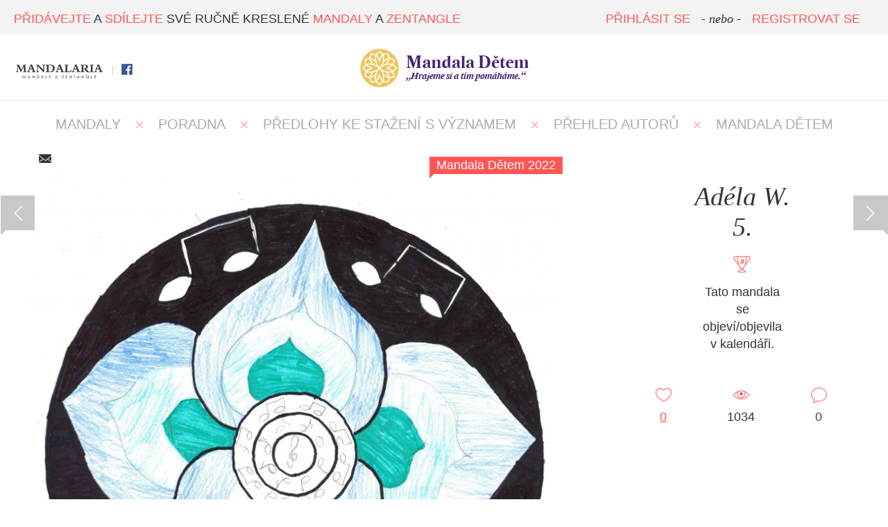

--- FILE ---
content_type: text/html; charset=UTF-8
request_url: https://www.mandalaria.com/mandala/5421/
body_size: 5080
content:

<!DOCTYPE html PUBLIC "-//W3C//DTD XHTML 1.0 Transitional//EN" "http://www.w3.org/TR/xhtml1/DTD/xhtml1-transitional.dtd">
<html xmlns="http://www.w3.org/1999/xhtml">
<head>
    <meta http-equiv="content-type" content="text/html; charset=utf-8" />
    <meta http-equiv="content-language" content="cs" />

    <title>Adéla W. - Mandala Dětem 2022 | Mandalaria</title>


    <link rel="shortcut icon" href="/favicon.ico" type="image/x-icon" />
    <link href="http://fonts.googleapis.com/css?family=Libre+Baskerville:400italic|Roboto:300,400,500&subset=latin,latin-ext" rel="stylesheet" type="text/css" />


	<meta name="google-site-verification" content="Ud4JTEjNs6d4357Tcchyy1p2HxTg7RtQD1V_p9ckJOc" />


    <meta property="fb:app_id" content="742710139124500"/>
    <meta property="og:title" content="Mandala Dětem 2022 | Mandalaria"/>
    <meta property="og:url" content="http://mandalaria.com/mandala/5421/"/>
    <meta property="og:image" content="http://mandalaria.com/media/202212/5421-5584-winklerovaa5_og.jpg"/>
    <meta property="og:description" content="Adéla W., třída 5. ze školy Jubilejní Masarykova ZŠ a MŠ Sedliště. Hlasujte pro tuto mandalu!"/>

    <meta name="description" content="Adéla W., třída 5. ze školy Jubilejní Masarykova ZŠ a MŠ Sedliště. Hlasujte pro tuto mandalu!" />
    <meta name="robots" content="1" />
    <meta name="keywords" content="mandaly,zentangle,zendala,mandaly k vytisknutí,mandaly obrázky,předloha mandaly,mandala" />  


<!-- Google Tag Manager -->
<script>(function(w,d,s,l,i){w[l]=w[l]||[];w[l].push({'gtm.start':
new Date().getTime(),event:'gtm.js'});var f=d.getElementsByTagName(s)[0],
j=d.createElement(s),dl=l!='dataLayer'?'&l='+l:'';j.async=true;j.src=
'https://www.googletagmanager.com/gtm.js?id='+i+dl;f.parentNode.insertBefore(j,f);
})(window,document,'script','dataLayer','GTM-TQ7RB2V');</script>
<!-- End Google Tag Manager -->

	<script src="/default/js/min_libs.js"></script>

	<!-- Bootstrap -->
	<link rel="stylesheet" href="/default/css/bootstrap.css">

    <link href="/default/css/main.css" media="screen" rel="stylesheet" type="text/css" />
    
    <link href="/default/css/responsive.css" media="screen" rel="stylesheet" type="text/css" />

    	<link href="/default/css/prettyPhoto.css?ver=0_14" media="screen" rel="stylesheet" type="text/css" />
	        	<script src="/default/js/jquery.prettyPhoto.js?ver=0_14" type="text/javascript"></script>
	    
    <script src="/default/js/main.js?v=0_14"></script>


</head>
<body>
    <!-- Google Tag Manager (noscript) -->
    <noscript><iframe src="https://www.googletagmanager.com/ns.html?id=GTM-TQ7RB2V"
    height="0" width="0" style="display:none;visibility:hidden"></iframe></noscript>
    <!-- End Google Tag Manager (noscript) -->

    <div id="header-bottom">
    	    		<a class="logo showUnfixed mandaladetem" style="margin-top: 20px;" href="/mandaladetem/" title="http://www.mandalaria.com"><img src="/default/images/logo_md.png" alt=""/></a>
    		    </div>


    <div id="header">
        <div id="header-top">
			<div class="content">

                <div class="social mandaladetem">
                                        


			    				    		<a href="/" class="md" title="Mandala Dětem" style="background: none; width: 130px; height: 30px;"><img src="/default/images/logo.png" alt="" height="20"/></a>
			    		
                    <span class="separator"></span>
                    <a href="https://www.facebook.com/pages/Mandalaria/1483681031883931" title="Facebook" class="fb" target="_blank"></a>

                    
                </div>

				<span class="motto"><span class="red">PŘIDÁVEJTE</span> A <span class="red">SDÍLEJTE</span> SVÉ RUČNĚ KRESLENÉ <span class="red">MANDALY</span> A <span class="red">ZENTANGLE</span></span>
        		<div class="showFixed logoImage">
			    				    		<a style="background: none; margin-left: -80px;" href="/mandaladetem/" title="http://www.mandalaria.com"><img src="/default/images/logo_md.png" alt="" height="33"/></a>
			    		
        		</div>

                                    <div class="right unlogged" style="margin-right: 20px;">
                                                <a class="red" href="/login/">PŘIHLÁSIT SE</a>
                        <em>- nebo -</em>
                        <a class="red" href="/login/?type=registration">REGISTROVAT SE</a>
                    </div>
                                    
			</div>
		</div>
    </div>

    <div id="addPost" class="modal modalAddPost fade">
    <div class="modal-dialog">    
        <div class="modal-content">
            <div class="modal-header">
                <button type="button" class="close closeMsgModal" data-dismiss="modal" aria-hidden="true">&times;</button>
                <h4 class="modal-title">Vyberte akci</h4>
            </div>        
            <div class="modal-body text-center">
								
					<div class="text-center">
        <a class="btn btn-primary btn-lg btn-success" href="/mandaladetem/?join=1" style="width: auto;">Chci se
                        zapojit do soutěže Mandala dětem&nbsp; <span></span></a>
        <br /><br />
    </div>

								
								
				<a href="/gallery/add/" class="btn btn-lg btn-primary center">Přidat mandalu</a>
				
				<br /><br />
				
				<a href="/status/add/" class="btn btn-lg btn-primary center">Napsat text nebo sdílet stránku</a>				

            </div>                
            <div class="modal-footer">
            	<div class="text-center">
					<button type="button" class="btn btn-default closeMsgModal center" data-dismiss="modal">Zavřít</button>
				</div>
                                    
            </div>
        </div>            
    </div>
</div>
<div id="detail">

    <div id="menu">
    <a href="/" title="MANDALY" >MANDALY</a>
    <span class="separator-x"></span>
    <a href="/diskuze" title="Poradna" >Poradna</a>
    <span class="separator-x"></span>
    <a href="/ke-stazeni/?show=all" title="Ke stažení" >PŘEDLOHY KE STAŽENÍ S VÝZNAMEM</a>
    <span class="separator-x"></span>
    
    <a href="/authors/" title="Přehled autorů" >PŘEHLED AUTORŮ</a>
    <span class="separator-x"></span>    
    
    <a href="/mandaladetem/?page=1" title="Mandala Dětem" >MANDALA DĚTEM</a>
</div>
<div class="page-content" style="padding-top: 20px;">

	<a id="previous-post" class="nav-detail" title="Next" href="/gallery/detail/5420/"></a><a id="next-post" class="nav-detail" title="Další" href="/gallery/detail/5422/"></a>
    <div class="page-content">

        <div class="shareButton text-center">
	<table class="center ma">
		<tr>
			<td>
				<div class="fb-share-button" data-href="http://mandalaria.com/mandala/5421//" data-layout="button_count"></div>
			</td>
			<td>&nbsp;&nbsp;&nbsp;</td>
			<td>
				<a id="sendShareMail" href="#shareMail" class="icon-mail" data-toggle="modal" title="Poslat e-mailem"></a>
			</td>
		</tr>
	</table>
</div>


        <div id="right">
            <div class="author-detail">

	            
                    <h1 class="italic">Adéla W.<br />5.</h1>

                    <div class="clear"></div>


                    <div class="mdVoteWrapper text-center" id="mdVoteWrapper-5421">

        				<div class="stat-icons stat-icons-md">
                                                        <div class="stat-icon" style="margin-left: 40px !important; display: block;">
                                <div class="stat-icon-wrapper">
                                    <span class="icon order"></span>
                                </div>
                                <span class="mdOrder"><span class="count"></span></span>

                            </div>
	                            <div class="clear"></div>
	                            Tato mandala se objeví/objevila v kalendáři.
                                	                            <div class="clear"></div>
                        </div>

                        <div class="mdButtonVote" style="margin-bottom: 50px;">
        					
                        </div>
                    </div>


                    <div class="stat-icons">
    <div class="stat-icon">
        <div class="stat-icon-wrapper">

            <span id="like-gallery-5421" class=" icon like "></span>
        </div>
        <span id="likecount-gallery-5421"><a href="#" id="showLikesButton" title="" class="underline" onclick="return false;" data-target="#showLikes" data-toggle="modal" data-id-type="5421" data-type="gallery">0</a></span>
    </div>
    <div class="stat-icon">
        <div class="stat-icon-wrapper">
            <span class="icon counter"></span>
        </div>
        <span class="counter-count">1034</span>
    </div>
    <div class="stat-icon commentsWrapper">
        <div class="stat-icon-wrapper">
            <a href="#" onclick="return false;" id="goToComment"><span class="icon comment"></span></a>
        </div>
        <span>0</span>
    </div>
    <div class="clear"></div>
</div><div id="showLikes" class="modal modalAddPost fade">
    <div class="modal-dialog">
        <div class="modal-content">
            <div class="modal-header">
                <button type="button" class="close closeMsgModal" data-dismiss="modal" aria-hidden="true">&times;</button>
                <h4 class="modal-title">Lidé, kterým se to líbí</h4>
            </div>
            <div class="modal-body text-left">

                <div class="text-center" class="modal-loading">
                    <img src="/default/images/loading.gif" />
                </div>

            </div>
            <div class="modal-footer">
            	<div class="text-center">
					<button type="button" class="btn btn-primary closeMsgModal center" data-dismiss="modal">Zavřít</button>
				</div>

            </div>
        </div>
    </div>
</div>

            </div>

            




        </div>

        <div id="left">

            <div class="image">
                <div class="item-type">Mandala Dětem 2022</div>                    <a rel="prettyPhoto[detail]" class="prettyPhoto" href="/media/202212/5421-5584-winklerovaa5.jpg" title="">
                    	<span class="hoverDetail" style="width: 770px;height: 805px;">
							<span class="iconWrapper" style="margin-top: 352px !important;">
								<span class="zoomText">Zvětšit</span>
							</span>
						</span>
                        <img src="/media/202212/5421-5584-winklerovaa5_detail.jpg" alt="" />
                    </a>
                                </div>

            <h2 class="line mb">KOMENTÁŘE</h2>
<div class="text-center"><em>Toto zatím nikdo neokomentoval. Budete první?</em></div>
<div id="comments">
    <div class="commentLine" id="commentsContent">
            </div>

	    <div class="text-center"><em>Pro přidání komentáře se musíte <a href="/login/" title="Přihlásit">přihlásit</a></em></div></div>


        </div>


        <div class="clear"></div>

        <h2 class="line mb">DALŠÍ MANDALY</h2>

		
<div id="masonry" class="masonry masonryMD masonry">

	
    <div class="masonry-item">

                

        <div class="item-content" style="height:350px;width:350px;">
            <a class="hover" href="/mandala/5505/">
                <table style="height:350px;width:350px;">
                    <tr>
                        <td>
                        	       	                        <h2><em>Yeva,Mira, 6 a 8 let                                   </em></h2>

                                                                   <div class="separator-horizontal"></div>

                                <div class="mdVoteWrapper text-center" id="mdVoteWrapper-5505" style="height: 100px;">

        							<div class="stat-icons">
    	                            <div class="stat-icon icon-one">
    	                                <div class="stat-icon-wrapper">
    	                                    <span class="icon thumbs-up"></span>
    	                                </div>
    	                                <span class="mdCounter"><span class="count">21</span>

    	                            </div>
    	                            <div class="clear"></div>
    	                        </div>
        

                                <div class="mdButtonVote">
    								    	                                        <a href="#" data-id="5505" class="button button-thumbs-up mdVote" onclick="return false;" style="margin-top: 5px;">Přidat hlas <span></span></a>
    	                                        
                                </div>

                                                                <a onclick="return false;" data-target="#addOrderModal" data-toggle="modal" class="button" id="addOrder" style="width: auto !important; margin-top: 5px;" data-id="5505">Koupit tuto mandalu</a>
                                

                                    <div class="clear"></div>
                                </div>
                                                        </td>
                    </tr>
                </table>
                </a>
            </div>
        	<div class="image">
        		    	                <div class="thumb ord1" style="background: url('/media/202301/5505-5667-31755240119945855907440912937796679698134236n_thumb.jpg') no-repeat center center; width: 370px; height: 370px;background-size: cover;"></div>
    	    			        	</div>
    </div>

    <div class="masonry-item">

                

        <div class="item-content" style="height:350px;width:350px;">
            <a class="hover" href="/mandala/5259/">
                <table style="height:350px;width:350px;">
                    <tr>
                        <td>
                        	       	                        <h2><em>Diana K., 9.A                                   </em></h2>

                                                                   <div class="separator-horizontal"></div>

                                <div class="mdVoteWrapper text-center" id="mdVoteWrapper-5259" style="height: 100px;">

        							<div class="stat-icons">
    	                            <div class="stat-icon icon-one">
    	                                <div class="stat-icon-wrapper">
    	                                    <span class="icon thumbs-up"></span>
    	                                </div>
    	                                <span class="mdCounter"><span class="count">7</span>

    	                            </div>
    	                            <div class="clear"></div>
    	                        </div>
        

                                <div class="mdButtonVote">
    								    	                                        <a href="#" data-id="5259" class="button button-thumbs-up mdVote" onclick="return false;" style="margin-top: 5px;">Přidat hlas <span></span></a>
    	                                        
                                </div>

                                                                <a onclick="return false;" data-target="#addOrderModal" data-toggle="modal" class="button" id="addOrder" style="width: auto !important; margin-top: 5px;" data-id="5259">Koupit tuto mandalu</a>
                                

                                    <div class="clear"></div>
                                </div>
                                                        </td>
                    </tr>
                </table>
                </a>
            </div>
        	<div class="image">
        		    	                <div class="thumb ord1" style="background: url('/media/202212/5259-5424-img20221227104157_thumb.jpg') no-repeat center center; width: 370px; height: 370px;background-size: cover;"></div>
    	    			        	</div>
    </div>

    <div class="masonry-item">

                

        <div class="item-content" style="height:350px;width:350px;">
            <a class="hover" href="/mandala/5066/">
                <table style="height:350px;width:350px;">
                    <tr>
                        <td>
                        	       	                        <h2><em>Katerina B., 2B                                   </em></h2>

                                                                   <div class="separator-horizontal"></div>

                                <div class="mdVoteWrapper text-center" id="mdVoteWrapper-5066" style="height: 100px;">

        							<div class="stat-icons">
    	                            <div class="stat-icon icon-one">
    	                                <div class="stat-icon-wrapper">
    	                                    <span class="icon thumbs-up"></span>
    	                                </div>
    	                                <span class="mdCounter"><span class="count">13</span>

    	                            </div>
    	                            <div class="clear"></div>
    	                        </div>
        

                                <div class="mdButtonVote">
    								    	                                        <a href="#" data-id="5066" class="button button-thumbs-up mdVote" onclick="return false;" style="margin-top: 5px;">Přidat hlas <span></span></a>
    	                                        
                                </div>

                                                                <a onclick="return false;" data-target="#addOrderModal" data-toggle="modal" class="button" id="addOrder" style="width: auto !important; margin-top: 5px;" data-id="5066">Koupit tuto mandalu</a>
                                

                                    <div class="clear"></div>
                                </div>
                                                        </td>
                    </tr>
                </table>
                </a>
            </div>
        	<div class="image">
        		    	                <div class="thumb ord1" style="background: url('/media/202212/5066-5234-20221213125941_thumb.jpg') no-repeat center center; width: 370px; height: 370px;background-size: cover;"></div>
    	    			        	</div>
    </div>

    <div class="masonry-item">

                

        <div class="item-content" style="height:350px;width:350px;">
            <a class="hover" href="/mandala/4922/">
                <table style="height:350px;width:350px;">
                    <tr>
                        <td>
                        	       	                        <h2><em>A+V+P, 5.A                                   </em></h2>

                                                                   <div class="separator-horizontal"></div>

                                <div class="mdVoteWrapper text-center" id="mdVoteWrapper-4922" style="height: 100px;">

        							<div class="stat-icons">
    	                            <div class="stat-icon icon-one">
    	                                <div class="stat-icon-wrapper">
    	                                    <span class="icon thumbs-up"></span>
    	                                </div>
    	                                <span class="mdCounter"><span class="count">0</span>

    	                            </div>
    	                            <div class="clear"></div>
    	                        </div>
        

                                <div class="mdButtonVote">
    								
                                </div>

                                                                <a onclick="return false;" data-target="#addOrderModal" data-toggle="modal" class="button" id="addOrder" style="width: auto !important; margin-top: 5px;" data-id="4922">Koupit tuto mandalu</a>
                                

                                    <div class="clear"></div>
                                </div>
                                                        </td>
                    </tr>
                </table>
                </a>
            </div>
        	<div class="image">
        		    	                <div class="thumb ord1" style="background: url('/media/202211/4922-5087-img20221113190623_thumb.jpg') no-repeat center center; width: 370px; height: 370px;background-size: cover;"></div>
    	    			        	</div>
    </div>

    <div class="masonry-item">

                

        <div class="item-content" style="height:473px;width:350px;">
            <a class="hover" href="/mandala/5037/">
                <table style="height:473px;width:350px;">
                    <tr>
                        <td>
                        	       	                        <h2><em>Vanessa K., 2.třída                                   </em></h2>

                                                                   <div class="separator-horizontal"></div>

                                <div class="mdVoteWrapper text-center" id="mdVoteWrapper-5037" style="height: 100px;">

        							<div class="stat-icons">
    	                            <div class="stat-icon icon-one">
    	                                <div class="stat-icon-wrapper">
    	                                    <span class="icon thumbs-up"></span>
    	                                </div>
    	                                <span class="mdCounter"><span class="count">20</span>

    	                            </div>
    	                            <div class="clear"></div>
    	                        </div>
        

                                <div class="mdButtonVote">
    								    	                                        <a href="#" data-id="5037" class="button button-thumbs-up mdVote" onclick="return false;" style="margin-top: 5px;">Přidat hlas <span></span></a>
    	                                        
                                </div>

                                                                <a onclick="return false;" data-target="#addOrderModal" data-toggle="modal" class="button" id="addOrder" style="width: auto !important; margin-top: 5px;" data-id="5037">Koupit tuto mandalu</a>
                                

                                    <div class="clear"></div>
                                </div>
                                                        </td>
                    </tr>
                </table>
                </a>
            </div>
        	<div class="image">
        		    	                <div class="thumb ord1" style="background: url('/media/202212/5037-5205-vanessa_thumb.jpg') no-repeat center center; width: 370px; height: 493px;background-size: cover;"></div>
    	    			        	</div>
    </div>

    <div class="masonry-item">

                

        <div class="item-content" style="height:350px;width:350px;">
            <a class="hover" href="/mandala/4771/">
                <table style="height:350px;width:350px;">
                    <tr>
                        <td>
                        	       	                        <h2><em>Radka B. (41&nbsp;let)                                   </em></h2>

                                                                   <div class="separator-horizontal"></div>

                                <div class="mdVoteWrapper text-center" id="mdVoteWrapper-4771" style="height: 100px;">

        							<div class="stat-icons">
    	                            <div class="stat-icon icon-one">
    	                                <div class="stat-icon-wrapper">
    	                                    <span class="icon thumbs-up"></span>
    	                                </div>
    	                                <span class="mdCounter"><span class="count">1</span>

    	                            </div>
    	                            <div class="clear"></div>
    	                        </div>
        

                                <div class="mdButtonVote">
    								    	                                        <a href="#" data-id="4771" class="button button-thumbs-up mdVote" onclick="return false;" style="margin-top: 5px;">Přidat hlas <span></span></a>
    	                                        
                                </div>

                                                                <a onclick="return false;" data-target="#addOrderModal" data-toggle="modal" class="button" id="addOrder" style="width: auto !important; margin-top: 5px;" data-id="4771">Koupit tuto mandalu</a>
                                

                                    <div class="clear"></div>
                                </div>
                                                        </td>
                    </tr>
                </table>
                </a>
            </div>
        	<div class="image">
        		    	                <div class="thumb ord1" style="background: url('/media/202209/4771-4935-1664273547338_thumb.jpg') no-repeat center center; width: 370px; height: 370px;background-size: cover;"></div>
    	    			        	</div>
    </div>

    <div class="masonry-item">

                

        <div class="item-content" style="height:379px;width:350px;">
            <a class="hover" href="/mandala/4802/">
                <table style="height:379px;width:350px;">
                    <tr>
                        <td>
                        	       	                        <h2><em>Ilona B. (38&nbsp;let)                                   </em></h2>

                                                                   <div class="separator-horizontal"></div>

                                <div class="mdVoteWrapper text-center" id="mdVoteWrapper-4802" style="height: 100px;">

        							<div class="stat-icons">
    	                            <div class="stat-icon icon-one">
    	                                <div class="stat-icon-wrapper">
    	                                    <span class="icon thumbs-up"></span>
    	                                </div>
    	                                <span class="mdCounter"><span class="count">3</span>

    	                            </div>
    	                            <div class="clear"></div>
    	                        </div>
        

                                <div class="mdButtonVote">
    								    	                                        <a href="#" data-id="4802" class="button button-thumbs-up mdVote" onclick="return false;" style="margin-top: 5px;">Přidat hlas <span></span></a>
    	                                        
                                </div>

                                                                <a onclick="return false;" data-target="#addOrderModal" data-toggle="modal" class="button" id="addOrder" style="width: auto !important; margin-top: 5px;" data-id="4802">Koupit tuto mandalu</a>
                                

                                    <div class="clear"></div>
                                </div>
                                                        </td>
                    </tr>
                </table>
                </a>
            </div>
        	<div class="image">
        		    	                <div class="thumb ord1" style="background: url('/media/202210/4802-4968-ilona-b_thumb.jpg') no-repeat center center; width: 370px; height: 399px;background-size: cover;"></div>
    	    			        	</div>
    </div>

    <div class="masonry-item">

                

        <div class="item-content" style="height:350px;width:350px;">
            <a class="hover" href="/mandala/5288/">
                <table style="height:350px;width:350px;">
                    <tr>
                        <td>
                        	       	                        <h2><em>Anna T., 6.A                                   </em></h2>

                                                                   <div class="separator-horizontal"></div>

                                <div class="mdVoteWrapper text-center" id="mdVoteWrapper-5288" style="height: 100px;">

        							<div class="stat-icons">
    	                            <div class="stat-icon icon-one">
    	                                <div class="stat-icon-wrapper">
    	                                    <span class="icon thumbs-up"></span>
    	                                </div>
    	                                <span class="mdCounter"><span class="count">11</span>

    	                            </div>
    	                            <div class="clear"></div>
    	                        </div>
        

                                <div class="mdButtonVote">
    								    	                                        <a href="#" data-id="5288" class="button button-thumbs-up mdVote" onclick="return false;" style="margin-top: 5px;">Přidat hlas <span></span></a>
    	                                        
                                </div>

                                                                <a onclick="return false;" data-target="#addOrderModal" data-toggle="modal" class="button" id="addOrder" style="width: auto !important; margin-top: 5px;" data-id="5288">Koupit tuto mandalu</a>
                                

                                    <div class="clear"></div>
                                </div>
                                                        </td>
                    </tr>
                </table>
                </a>
            </div>
        	<div class="image">
        		    	                <div class="thumb ord1" style="background: url('/media/202212/5288-5453-img20221227103955_thumb.jpg') no-repeat center center; width: 370px; height: 370px;background-size: cover;"></div>
    	    			        	</div>
    </div>

    <div class="masonry-item">

                

        <div class="item-content" style="height:350px;width:350px;">
            <a class="hover" href="/mandala/5032/">
                <table style="height:350px;width:350px;">
                    <tr>
                        <td>
                        	       	                        <h2><em>Magdalena Š. (18&nbsp;let)                                   </em></h2>

                                                                   <div class="separator-horizontal"></div>

                                <div class="mdVoteWrapper text-center" id="mdVoteWrapper-5032" style="height: 100px;">

        							<div class="stat-icons">
    	                            <div class="stat-icon icon-one">
    	                                <div class="stat-icon-wrapper">
    	                                    <span class="icon thumbs-up"></span>
    	                                </div>
    	                                <span class="mdCounter"><span class="count">32</span>

    	                            </div>
    	                            <div class="clear"></div>
    	                        </div>
        

                                <div class="mdButtonVote">
    								    	                                        <a href="#" data-id="5032" class="button button-thumbs-up mdVote" onclick="return false;" style="margin-top: 5px;">Přidat hlas <span></span></a>
    	                                        
                                </div>

                                                                <a onclick="return false;" data-target="#addOrderModal" data-toggle="modal" class="button" id="addOrder" style="width: auto !important; margin-top: 5px;" data-id="5032">Koupit tuto mandalu</a>
                                

                                    <div class="clear"></div>
                                </div>
                                                        </td>
                    </tr>
                </table>
                </a>
            </div>
        	<div class="image">
        		    	                <div class="thumb ord1" style="background: url('/media/202212/5032-5200-skodova5_thumb.png') no-repeat center center; width: 370px; height: 370px;background-size: cover;"></div>
    	    			        	</div>
    </div>

    <div class="masonry-item">

                

        <div class="item-content" style="height:502px;width:350px;">
            <a class="hover" href="/mandala/4869/">
                <table style="height:502px;width:350px;">
                    <tr>
                        <td>
                        	       	                        <h2><em>Barbora T., 8.                                   </em></h2>

                                                                   <div class="separator-horizontal"></div>

                                <div class="mdVoteWrapper text-center" id="mdVoteWrapper-4869" style="height: 100px;">

        							<div class="stat-icons">
    	                            <div class="stat-icon icon-one">
    	                                <div class="stat-icon-wrapper">
    	                                    <span class="icon thumbs-up"></span>
    	                                </div>
    	                                <span class="mdCounter"><span class="count">64</span>

    	                            </div>
    	                            <div class="clear"></div>
    	                        </div>
        

                                <div class="mdButtonVote">
    								    	                                        <a href="#" data-id="4869" class="button button-thumbs-up mdVote" onclick="return false;" style="margin-top: 5px;">Přidat hlas <span></span></a>
    	                                        
                                </div>

                                                                <a onclick="return false;" data-target="#addOrderModal" data-toggle="modal" class="button" id="addOrder" style="width: auto !important; margin-top: 5px;" data-id="4869">Koupit tuto mandalu</a>
                                

                                    <div class="clear"></div>
                                </div>
                                                        </td>
                    </tr>
                </table>
                </a>
            </div>
        	<div class="image">
        		    	                <div class="thumb ord1" style="background: url('/media/202211/4869-5034-20221115140915_thumb.jpg') no-repeat center center; width: 370px; height: 522px;background-size: cover;"></div>
    	    			        	</div>
    </div>

    <div class="masonry-item">

                

        <div class="item-content" style="height:383px;width:350px;">
            <a class="hover" href="/mandala/4832/">
                <table style="height:383px;width:350px;">
                    <tr>
                        <td>
                        	       	                        <h2><em>Eliška P. (56&nbsp;let)                                   </em></h2>

                                                                   <div class="separator-horizontal"></div>

                                <div class="mdVoteWrapper text-center" id="mdVoteWrapper-4832" style="height: 100px;">

        							<div class="stat-icons">
    	                            <div class="stat-icon icon-one">
    	                                <div class="stat-icon-wrapper">
    	                                    <span class="icon thumbs-up"></span>
    	                                </div>
    	                                <span class="mdCounter"><span class="count">15</span>

    	                            </div>
    	                            <div class="clear"></div>
    	                        </div>
        

                                <div class="mdButtonVote">
    								    	                                        <a href="#" data-id="4832" class="button button-thumbs-up mdVote" onclick="return false;" style="margin-top: 5px;">Přidat hlas <span></span></a>
    	                                        
                                </div>

                                                                <a onclick="return false;" data-target="#addOrderModal" data-toggle="modal" class="button" id="addOrder" style="width: auto !important; margin-top: 5px;" data-id="4832">Koupit tuto mandalu</a>
                                

                                    <div class="clear"></div>
                                </div>
                                                        </td>
                    </tr>
                </table>
                </a>
            </div>
        	<div class="image">
        		    	                <div class="thumb ord1" style="background: url('/media/202211/4832-4998-vystrizek-listopad_thumb.jpg') no-repeat center center; width: 370px; height: 403px;background-size: cover;"></div>
    	    			        	</div>
    </div>

    <div class="masonry-item">

                

        <div class="item-content" style="height:350px;width:350px;">
            <a class="hover" href="/mandala/5494/">
                <table style="height:350px;width:350px;">
                    <tr>
                        <td>
                        	       	                        <h2><em>Petr D., 5.A                                   </em></h2>

                                                                   <div class="separator-horizontal"></div>

                                <div class="mdVoteWrapper text-center" id="mdVoteWrapper-5494" style="height: 100px;">

        							<div class="stat-icons">
    	                            <div class="stat-icon icon-one">
    	                                <div class="stat-icon-wrapper">
    	                                    <span class="icon thumbs-up"></span>
    	                                </div>
    	                                <span class="mdCounter"><span class="count">0</span>

    	                            </div>
    	                            <div class="clear"></div>
    	                        </div>
        

                                <div class="mdButtonVote">
    								
                                </div>

                                                                <a onclick="return false;" data-target="#addOrderModal" data-toggle="modal" class="button" id="addOrder" style="width: auto !important; margin-top: 5px;" data-id="5494">Koupit tuto mandalu</a>
                                

                                    <div class="clear"></div>
                                </div>
                                                        </td>
                    </tr>
                </table>
                </a>
            </div>
        	<div class="image">
        		    	                <div class="thumb ord1" style="background: url('/media/202301/5494-5654-petr_thumb.jpg') no-repeat center center; width: 370px; height: 370px;background-size: cover;"></div>
    	    			        	</div>
    </div>
</div>

<div class="clear"></div>


            <div class="pagination">
                            </div>
    </div>

    <div class="text-center">
        <a class="button button-arrow-right" href="/mandaladetem/" title="ZOBRAZIT VŠE">ZOBRAZIT VŠE <span></span></a>
    </div>

    </div>

</div>    <a id="back-to-top" title="" href="#"></a>
    <div id="footer">
        <div class="content">
            <img class="imageFooter" src="/default/images/footer.png" />
            <div class="left">
			 &copy; 2014 - 2015 Všechna práva vyhrazena.			</div>
            <div class="right">
                <a href="/page/privacy-policy" title="podmínky užití">podmínky webu a zásady ochr. os. údajů</a> <span class="separator"></span> <a href="/page/contact" title="napište nám">napište nám</a>
            </div>

            <div class="clear"></div>
        </div>
    </div>

</body>
</html>

--- FILE ---
content_type: text/css
request_url: https://www.mandalaria.com/default/css/responsive.css
body_size: 198
content:
@media (max-width: 1140px) {
    
    .container {
        width: 100%;
    }
    
    .page-content {
        padding: 0 20px;
    }  
      
    #detail #right, #detail #left {
    float: none;
    width: 100%;
    }

    #detail #right .author-detail {
        text-align: center;
        width: 500px;
        margin: 0 auto;
    }  
    
    #detail #right {
        margin: 0 0 20px 0;
    }
    
    #footer .imageFooter {
        display: none;
    }
    
    .headerFixed .red {display:none;}
    .headerFixed .unlogged .red { display: inline-block;}
}



@media (max-width: 940px) {
    .headerFixed .myAccount {display:none;}
}  

@media (max-width: 640px) {
    .logoImage {display:none !important;}
}    

@media (max-width: 550px) {
    .logoImage {display:none !important;}
}    

--- FILE ---
content_type: application/javascript
request_url: https://www.mandalaria.com/default/js/main.js?v=0_14
body_size: 7634
content:
var secondaryHeight = 0;
var windowContentHeight = 0;

var windowW = 0;
var windowH = 0;

var lastParentComment = 0;
var lastParentText = '';

$(window).load( function() {

/*
    var $grid = $('#masonry').isotope({
      layoutMode : 'packery',
        itemSelector: '.masonry-item',
        fitWidth: true
    });
*/

    var $container = $('#masonry');

    $container.isotope({
        layoutMode : 'packery',
        itemSelector: '.masonry-item',
        fitWidth: true
    });

    $container.infinitescroll({
            navSelector : '.pagination',
            // selector for the paged navigation
            nextSelector : '.pagination a',
            // selector for the NEXT link (to page 2)
            itemSelector : '.masonry-item', // selector for all items you'll retrieve
        },
        // trigger Isotope as a callback
        function( newElements ) {
                // hide new items while they are loading
                var $newElems = $( newElements ).css({ opacity: 0 });
                // ensure that images load before adding to Isotope layout

//                $newElems.imagesLoaded(function() { // show elems now they're ready
//                    $newElems.animate({ opacity: 1 });
                $container.isotope( 'appended', $newElems );

//            	});
    });

    resizeContent();
});

 function initTinyMCE(){
	 tinymce.init({
      language : "cs",
      selector: "textarea.tinymce",
      theme: "modern",
	  entity_encoding : "raw",
      extended_valid_elements : "img[class|id|src|alt|title|onmouseover|onmouseout|name|usemap]",
      width: 998,
      height: 400,
      plugins: [
           "advlist autolink link image lists charmap print preview hr anchor pagebreak spellchecker",
           "searchreplace wordcount visualblocks visualchars code fullscreen insertdatetime media nonbreaking",
           "save table contextmenu directionality emoticons template paste textcolor"
     ],
//  //    Example content CSS (should be your site CSS)
//     content_css: "css/screen.css",
     toolbar: "insertfile undo redo | styleselect | bold italic | alignleft aligncenter alignright alignjustify | bullist numlist outdent indent | print preview media fullpage | forecolor backcolor | link image"
//     style_formats: [
//          { title: 'Bold text', inline: 'b'},
//          { title: 'Red text', inline: 'span', styles: { color: '#ff0000'}},
//          { title: 'Red header', block: 'h1', styles: { color: '#ff0000'}},
//          { title: 'Example 1', inline: 'span', classes: 'example1'},
//          { title: 'Example 2', inline: 'span', classes: 'example2'},
//          { title: 'Table styles'},
//          { title: 'Table row 1', selector: 'tr', classes: 'tablerow1'}
//      ]
   });

   $('input[type=submit]').on('click', function(){
		tinymce.triggerSave();
	});

 }

$(document).ready(function() {

	$('[data-toggle="tooltip"]').tooltip();

	if($('.prettyPhoto').size())
	{
		$("a[rel^='prettyPhoto']").prettyPhoto();
	}

    if($('.tinymce').size()){
		initTinyMCE();
    }

    windowW = $(window).width();
    windowH = $(window).height();




	$('.hoverParent').hover(function(e) {

		e.stopPropagation();

		//dodelat podminku
		var obj = $(this);
		var orig_id = $(obj).attr('data-id-original');
		var id_comment = $(obj).attr('data-id');
		var parentObj = $(obj);

		if(lastParentComment == id_comment) return false;

		//nacteme konverzaci
	    $.ajax({
	        type: "POST",
	        url: "/ajax/GetCommentText/?id_comment=" + id_comment,
	        dataType: 'html',
	        success: function(data)
	        {
	        	$('.hoverParent-' + id_comment).attr('title', data).tooltip('fixTitle');
				$(obj).attr('title', data).tooltip('fixTitle').tooltip('show');
	        }
	    });
		lastParentComment = id_comment;
	});

	//naseptavac pro zpravy
	if($("#recipient-typeahead").size())
	{
		$("#recipient-typeahead").typeahead({
			source: function(query, process) {
		        objects = [];
		        map = {};
	            $.ajax({
	                url: '/ajax/getusers/',
	                type: 'POST',
	                data: 'query=' + query,
	                dataType: 'JSON',
	                async: true,
	                success: function(data) {
						$.each(data, function(i, object) {
						            map[object.name] = object;
						            objects.push(object.name);
						        });
	                    process(objects);
	                }
	            });
	        },
		    updater: function(item) {
		        $('#recipient-id').val(map[item].id);
		        $('#recipient-typeahead').attr('disabled','disabled');
		        return item;
		    },
		        highlighter: function (item) {
		        var test = map[item];
		        return '<div class="userHighlighter">' + '<img src="' + test.photo + '" width="30" height="30" />' + ' ' + test.name + '' + '</div>';
		    }
		});
	}


	$(document).on('click','.sendShareMail',function(){
		$(this).hide();
		$('#shareMail .afterSuccess').show();
		$('#share_email-group, #sender_email-group, #sender_name-group').removeClass('has-error');
		$('#share_email-group .help-block, #sender_email-group .help-block, #sender_name-group .help-block').html('');

	    var message = $("#message-text").val();
	    var sender_email = $("#sender_email").val();
	    var sender_name = $("#sender_name").val();
	    var share_email = $("#share_email").val();
	    var path  = $("#share_path").val();

	    $.post('/ajax/sendShareMail/', {message: message, sender_email: sender_email, sender_name: sender_name, share_email: share_email, path: path}, function(data) {
	        returnedData = $.parseJSON(data);
	        if(returnedData["success"] == "ok") {
	            $('#shareMail .modal-body form').hide();
	            $('#shareMail .modal-success').html(returnedData["msg"]);
	            $('#shareMail .afterSuccess').hide();

	            setTimeout(function(){
		            $('#shareMail .modal-body form').show();
		            $('#shareMail .modal-success').html('');
					$('#shareMail input, #shareMail textarea').each(function(){
						$(this).val('');
					});
	            }, 5000);

	        } else {
				$('.sendShareMail').show();
	        	if(returnedData["errors"]["share_email"]) {
					$('#share_email-group').addClass('has-error');
					$('#share_email-group .help-block').html(returnedData["errors"]["share_email"]);
	        	}
	        	if(returnedData["errors"]["sender_email"]) {
					$('#sender_email-group').addClass('has-error');
					$('#sender_email-group .help-block').html(returnedData["errors"]["sender_email"]);
	        	}
	        	if(returnedData["errors"]["sender_name"]) {
					$('#sender_name-group').addClass('has-error');
					$('#sender_name-group .help-block').html(returnedData["errors"]["sender_name"]);
	        	}
	        }

	    });
	});


	$(document).on('click','.sendMsg',function(){
		$('#message-group, #recipient-group').removeClass('has-error');
		$('#message-group .help-block, #recipient-group .help-block').html('');

	    var message = $("#message-text").val();
	    var id_recipient = $('#recipient-id').val();

	    $.post('/ajax/sendNewMessage/', {message: message, id_recipient: id_recipient}, function(data) {
	        returnedData = $.parseJSON(data);
	        if(returnedData["success"] == "ok") {
	            $('#newMsg .modal-body form').hide();
	            $('#newMsg .modal-success').html(returnedData["msg"]);

	            setTimeout(function(){
		            $('#newMsg .modal-body form').show();
		            $('#newMsg .modal-success').html('');
					$('#newMsg input, #newMsg textarea').each(function(){
						if($(this).attr('id') != 'msgIsFromDetail')
							$(this).val('');
					});
                    $('#recipient-typeahead').removeAttr('disabled');
	            }, 3000);

				$('.messageContent .peoples').load('/ajax/GetMsgPeopleCol/');
	        } else {
	        	if(returnedData["errors"]["message"]) {
					$('#message-group').addClass('has-error');
					$('#message-group .help-block').html(returnedData["errors"]["message"]);

	        	}
	        	if(returnedData["errors"]["recipient"]) {
					$('#recipient-group').addClass('has-error');
					$('#recipient-group .help-block').html(returnedData["errors"]["recipient"]);
	        	}
	        }

	    });
	});

	$(document).on('click','.closeMsgModal',function(){
		closeMsgModal();
	});

	function closeMsgModal()
	{
		$('#newMsg .form-group').removeClass('has-error');
		if($('#recipient-typeahead').size()) $('#recipient-typeahead').removeAttr('disabled');
		$('#newMsg input, #newMsg textarea').each(function(){
			$(this).val('');
		});
	}

	//prepisujeme nahled mandaly
	var formTitle = $("#formTitleMandala");
	$("#mandalaTitle").keyup(function() {
	    formTitle.html( this.value );
	});

    ReinitializeSortable()

    ReinitializeComment();

	$(document).on("click",".form-add-tab", function(e){
		$('.form-add-content').removeClass('sel');
		$('.form-add-tab').removeClass('sel');
		$(this).addClass('sel');

		var id = $(this).attr('id');
		$('#' + id + '-content').addClass('sel');
		var subtype = '';

		if(id == 'form-add-tab-1') subtype = 'status';
		if(id == 'form-add-tab-2') subtype = 'photo';
		if(id == 'form-add-tab-3') subtype = 'gallery';
		$('#subtype').val(subtype);

	});


    $('#url').keyup(function() {
        delay(function(){

            $('.previewWrapper, .previewTitle , #loadingUrl').show();

            var url = $('#url').val();
            $('#urlPreview').hide();
            $('#bookmarkImages').html('');

            $('#imageThumb').val('');
            $('#imageThumbActual').val(0);
            $('#imageThumbCount').val(0);
            $('#bookmarkImageRightArrow').hide();
            $('#bookmarkImageLeftArrow').hide();

            $.ajax({
                type: "POST",
                url: "/ajax/getBookmarkData/?url=" + url,
                dataType: 'json',
                success: function(data)
                {
                    $('#urlPreview').show();
                    if (typeof data.title != 'undefined') {
                        $('#urlPreviewTitle').html(data.title);
                        $('#urlTitle').val(data.title);
                    }

                    if (typeof data.description != 'undefined') {
                        $('#urlPreviewDescription').html(data.description);
                        $('#urlDescription').val(data.description);
                    }

                    var cnt = 0;

                    if (typeof data.images != 'undefined') {
                        data.images.forEach(function(entry) {
                            cnt++;
                            if(cnt == 1) {
                                $('#imageThumb').val(entry);
                                $('#imageThumbActual').val(cnt);
                            }

                            $("<div><img src='"+entry+"' id='thumb-"+cnt+"'/></div>").appendTo('#bookmarkImages');

                        });

                        $('#imageThumbCount').val(cnt);

                        if(cnt > 1)
                            $('#bookmarkImageRightArrow').show();
                    }

                    $('#loadingUrl').hide();
                }
            });
        }, 500 );

    });


    reinitTooltip();

    resizeContent();

});


$(document).on("click",".deletePhoto", function(e){
	$(this).parent().remove();
    $('#labelUpload2, #fileUploadWrapper, #labelUpload1').show();
});



$(document).on("focus","#author_only_id", function(e){
	$('#author_own').attr('checked','checked');
	e.preventDefault();
});

$(document).on("focus","#author_name", function(e){
    $('.author_only').prop('checked', false);
    $('#author_own').prop('checked', true);

});
/*
$(document).on("click","#notifications", function(e){
    $('#notificationContent').toggle();
	e.preventDefault();
});
*/
$(document).on("click", '#tag-all', function(e){
    $("#tag_name").val('');
})

$(document).on("focus","#tag_name", function(e){
    $('#tag-all').prop('checked', false);
    $('#tag-id').prop('checked', true);
    $('.show').prop('checked', false);
    $('#show-mandala').prop('checked', true);
});

var delay = (function(){
  var timer = 0;
  return function(callback, ms){
  clearTimeout (timer);
  timer = setTimeout(callback, ms);
 };
})();


$(window).scroll(function() {

     if ($(window).scrollTop() > 50) {
         $('#header-bottom, #header-top').addClass('headerFixed');
         $('#back-to-top').fadeIn();
     }
     else {
         $('#header-bottom, #header-top').removeClass('headerFixed');
         $('#back-to-top').fadeOut();
     }
});


function fbShare(url, title, descr, image, winWidth, winHeight) {

    var winTop = (screen.height / 2) - (winHeight / 2);
    var winLeft = (screen.width / 2) - (winWidth / 2);

	title = encodeURIComponent(title);
	descr = encodeURIComponent(descr);
	url = encodeURIComponent(url);
	image = encodeURI(image);
    window.open('http://www.facebook.com/sharer.php?s=100&p[title]=' + title + '&p[summary]=' + descr + '&p[url]=' + url + '&p[images][0]=' + image, 'sharer', 'top=' + winTop + ',left=' + winLeft + ',toolbar=0,status=0,width=' + winWidth + ',height=' + winHeight);

}

$(document).on('click',"#editAbout", function(){
    $('#aboutForm').show();
    $('#aboutText').val($('#about').html()).focus();
    $('#editAbout, #about').hide();
});

$(document).on('click','#sendEditAbout',function(){
    var text = $('#aboutText').val();
	$.ajax({
	    type: "POST",
	    url: "/ajax/editAbout/",
	    data: ({text: text}),
	    success: function(data)
	    {
            $('#about').html(text);
            $('#aboutForm').hide();
            $('#editAbout, #about').show();
		}
	});
});


$('#changeAvatar').click(function() {
    $('#the_real_file_input').click();
});

$(document).on('click','#sendAddMandalaForm', function() {
	var sortedIDs = $( ".galSortable" ).sortable( "toArray" );
	$('#order').val(sortedIDs);
	$(".submitting").show();
    $(this).hide();

});


$(document).on('click','#back-to-top', function() {
    $("html, body").animate({ scrollTop: "0px" });
});

$(document).on("click","#likeIcon", function(){

	var tf = $(this).hasClass("sel");
	var id_type = $("#id_type").val();
	var type = $("#type").val();

	$.ajax({
	    type: "POST",
	    url: "/ajax/likePost/",
	    dataType: 'json',
	    data: ({id_type: id_type, type: type, liketype: tf}),
	    success: function(data)
	    {
	    	$('.likeNolike').removeClass('sel');
	    	$('#likeIcon').removeClass('sel');

	    	if(!tf)
			{
				$('.likeNolike').addClass('sel');
				$('#likeIcon').addClass('sel');
			}

			$('.likeCount').html(data.cnt);

			$.ajax({
			    type: "POST",
			    url: "/ajax/GetLikes/",
			    data: ({id_type: id_type, type: type}),
			    success: function(data)
			    {
					$('#mandalaLikes').html(data);
					reinitTooltip();
				}
			});
		}
	});


});


$(document).on("click",".mdVote", function(){

	var id_gallery = $(this).attr('data-id');
	var from_detail = $(this).attr('data-from');

	$.ajax({
	    type: "POST",
	    url: "/ajax/AddMdVote/",
	    dataType: 'json',
	    data: ({id_gallery: id_gallery}),
	    success: function(data)
	    {
            $('#mdVoteWrapper-' + id_gallery + ' .mdCounter .count').html(data.cnt);
            $('#mdVoteWrapper-' + id_gallery + ' .mdButtonVote').html(data.msg);

			if(from_detail == 'detail')
			{
				$.ajax({
				    type: "POST",
				    url: "/ajax/GetRank/",
				    dataType: 'json',
				    data: ({id: id_gallery}),
				    success: function(data)
				    {
						$('#mdVoteWrapper-' + id_gallery + ' .mdOrder .count').html(data.rank);
					}
				});

			}
		}
	});

});


$(document).on("click","#showLikesButton", function(){

	var id_type = $(this).attr('data-id-type');
    var type = $(this).attr('data-type');

	$.ajax({
	    type: "POST",
	    url: "/ajax/ShowLikes/",
	    dataType: 'html',
	    data: ({id_type: id_type, type: type}),
	    success: function(data)
	    {
            $('#showLikes .modal-body').html(data);
		}
	});

});

$(document).on("click","#goToComment", function(){
    $("html, body").animate({ scrollTop: $("#comments").offset().top - 190 });
});

$(document).on("click",".giveLike", function(e){

	var tf = $(this).hasClass("sel");
	var id = $(this).attr('id');

	var splitter = id.split('-');

	var id_type = splitter[2];
	var type = splitter[1];

	$.ajax({
	    type: "POST",
	    url: "/ajax/likePost/",
	    dataType: 'json',
	    data: ({id_type: id_type, type: type, liketype: tf}),
	    success: function(data)
	    {
	       console.log(data.cnt);
	    	$('#like-' + type + '-' + id_type).removeClass('sel');

	    	if(!tf)
				$('#like-' + type + '-' + id_type).addClass('sel');

			$('#likecount-' + type + '-' + id_type).html(data.cnt);
		}
	});

    e.stopPropagation();
    return false;
});



function reinitTooltip()
{
	$('#mandalaLikes, .otherMandalas').tooltip({
		track: true,
		show: { duration: 100 }
	});
}


$(document).on("click","#commentSend", function(){

    $('#commentSend').hide();
    $('#commentLoading').show();

    if($('#commentText').val().length == 0)
    {
        $('#commentSend').show();
        $('#commentLoading').hide();
        $('#commentError').show();
    } else {
        $('#commentError').hide();

        //mame text, muzeme odeslat
        var id_parent = $("#id_parent").val();
        var id_type = $("#id_type").val();
        var type = $("#type").val();
        var text = $("#commentText").val();

        $.ajax({
            type: "POST",
            url: "/ajax/SendComment/",
            dataType: 'json',
            data: ({id_parent: id_parent, id_type: id_type, type: type, text: text}),
            success: function(data)
            {

                $('#commentError').html('');

                var err = data.error.length;

                if (err)
                    $('#commentError').html(data.error_msg);
                else
                {
                    $("#commentSuccess").html(data.ok_msg);
                    $("#commentText").val('');
					$("#id_parent").val('');
                    $(".commentCountSpan").html(data.cnt);

                    html = $('#addComment').get(0);

					if(type == 'discussion')
					{
						window.location.href = '/diskuze/added/' + id_type + '/';
					} else {
	                    $('#commentsContent').load("/ajax/GetComments/?id_type=" + id_type + "&type=" + type, function(){
	                        ReinitializeComment();
	                    });
	                    $('#comments').after(html);
					}

                }
                $('#commentSend').show();
                $('#commentLoading').hide();
            }
        });
    }
});


$(document).on('click','#addNewSchool', function(){
    document.getElementById("form-add-school").reset();
    $("#form-add-school").show();
    $('#schoolSaved').hide();
    $('#saveSchool').show();
});

$(document).on('click','#addNewAddress', function(){
    document.getElementById("form-add-address").reset();
    $("#form-add-address").show();
    $('#addressSaved').hide();
    $('#saveAddress').show();
});


$(document).on('click','#saveSchool', function(){
    $('#form-add-school .form-group').removeClass('has-error');
    $('#form-add-school .help-block').html('');
	$.ajax({
	    type: "POST",
	    url: "/ajax/SaveSchool/",
	    dataType: 'json',
	    data: ({values: $("#form-add-school").serialize()}),
	    success: function(ret)
	    {
			if(ret.success == true)
			{
                $('#saveSchool').hide();
                document.getElementById("form-add-school").reset();
                $('#schoolSaved').html(ret.msg);
                $("#form-add-school").fadeOut(function(){
                    $('#schoolSaved').fadeIn();
                });
                $('#school').html(ret.county);
			}
			else
			{

				if(typeof ret.error.school_name != 'undefined')
				{
					$('#fg_school_name').addClass('has-error');
                    $('#error_school_name').html(ret.error.school_name);
				}

				if(typeof ret.error.school_street != 'undefined')
				{
					$('#fg_school_street').addClass('has-error');
                    $('#error_school_street').html(ret.error.school_street);
				}

				if(typeof ret.error.school_city != 'undefined')
				{
					$('#fg_school_city').addClass('has-error');
                    $('#error_school_city').html(ret.error.school_city);
				}

				if(typeof ret.error.school_zip != 'undefined')
				{
					$('#fg_school_zip').addClass('has-error');
                    $('#error_school_zip').html(ret.error.school_zip);
				}

				if(typeof ret.error.school_cp != 'undefined')
				{
					$('#fg_school_cp').addClass('has-error');
                    $('#error_school_cp').html(ret.error.school_cp);
				}

				if(typeof ret.error.school_county != 'undefined')
				{
					$('#fg_school_county').addClass('has-error');
                    $('#error_school_county').html(ret.error.school_county);
				}

			}
	    }
	});
});



$(document).on('click','#saveAddress', function(){
    $('#form-add-address .form-group').removeClass('has-error');
    $('#form-add-address .help-block').html('');
	$.ajax({
	    type: "POST",
	    url: "/ajax/SaveAddress/",
	    dataType: 'json',
	    data: ({values: $("#form-add-address").serialize()}),
	    success: function(ret)
	    {
			if(ret.success == true)
			{
                $('#saveAddress').hide();
                document.getElementById("form-add-address").reset();
                $('#addressSaved').html(ret.msg);
                $("#form-add-address").fadeOut(function(){
                    $('#addressSaved').fadeIn();
                });
                $('#address').html(ret.county);
			}
			else
			{

				if(typeof ret.error.school_name != 'undefined')
				{
					$('#fg_school_name').addClass('has-error');
                    $('#error_school_name').html(ret.error.school_name);
				}

				if(typeof ret.error.school_street != 'undefined')
				{
					$('#fg_school_street').addClass('has-error');
                    $('#error_school_street').html(ret.error.school_street);
				}

				if(typeof ret.error.school_city != 'undefined')
				{
					$('#fg_school_city').addClass('has-error');
                    $('#error_school_city').html(ret.error.school_city);
				}

				if(typeof ret.error.school_zip != 'undefined')
				{
					$('#fg_school_zip').addClass('has-error');
                    $('#error_school_zip').html(ret.error.school_zip);
				}

				if(typeof ret.error.school_cp != 'undefined')
				{
					$('#fg_school_cp').addClass('has-error');
                    $('#error_school_cp').html(ret.error.school_cp);
				}

				if(typeof ret.error.school_county != 'undefined')
				{
					$('#fg_school_county').addClass('has-error');
                    $('#error_school_county').html(ret.error.school_county);
				}

			}
	    }
	});
});


$(document).on('click','#addOrder', function(){
    document.getElementById("form-add-order").reset();
    $('#buy_gallery_id').val($(this).attr('data-id'));  
    $("#form-add-order").show();
    $('#orderSaved').hide();
    $('#saveOrder').show();
});

$(document).on('click','#saveOrder', function(){
    $('#form-add-order .form-group').removeClass('has-error');
    $('#form-add-order .help-block').html('');

	$.ajax({
	    type: "POST",
	    url: "/ajax/SaveOrder/",
	    dataType: 'json',
	    data: ({values: $("#form-add-order").serialize()}),
	    success: function(ret)
	    {
			if(ret.success == true)
			{
                $('#saveOrder').hide();
                document.getElementById("form-add-order").reset();
                $('#orderSaved').html(ret.msg);
                $("#form-add-order").fadeOut(function(){
                    $('#orderSaved').fadeIn();
                });
                //$('#address').html(ret.county);
			}
			else
			{

				if(typeof ret.error.buy_name != 'undefined')
				{
					$('#fg_buy_name').addClass('has-error');
                    $('#error_buy_name').html(ret.error.buy_name);
				}

				if(typeof ret.error.buy_surname != 'undefined')
				{
					$('#fg_buy_surname').addClass('has-error');
                    $('#error_buy_surname').html(ret.error.buy_surname);
				}

				if(typeof ret.error.buy_street != 'undefined')
				{
					$('#fg_buy_street').addClass('has-error');
                    $('#error_buy_street').html(ret.error.buy_street);
				}

				if(typeof ret.error.buy_city != 'undefined')
				{
					$('#fg_buy_city').addClass('has-error');
                    $('#error_buy_city').html(ret.error.buy_city);
				}

				if(typeof ret.error.buy_zip != 'undefined')
				{
					$('#fg_buy_zip').addClass('has-error');
                    $('#error_buy_zip').html(ret.error.buy_zip);
				}

				if(typeof ret.error.buy_cp != 'undefined')
				{
					$('#fg_buy_cp').addClass('has-error');
                    $('#error_buy_cp').html(ret.error.buy_cp);
				}

				if(typeof ret.error.buy_email != 'undefined')
				{
					$('#fg_buy_email').addClass('has-error');
                    $('#error_buy_email').html(ret.error.buy_email);
				}
                
				if(typeof ret.error.buy_phone != 'undefined')
				{
					$('#fg_buy_phone').addClass('has-error');
                    $('#error_buy_phone').html(ret.error.buy_phone);
				}    
                
				if(typeof ret.error.buy_agree != 'undefined')
				{
					$('#fg_buy_agree').addClass('has-error');
                    $('#error_buy_agree').html(ret.error.buy_agree);
				}                             

			}
	    }
	});

});


$(document).on('click','#submitAddForm', function(){

	$.ajax({
	    type: "POST",
	    url: "/ajax/SaveAddForm/",
	    dataType: 'json',
	    data: ({values: $("#form-add").serialize()}),
	    success: function(data)
	    {
			if(data.success == true)
				alert(data.msg);
			else
				alert(data.error);
	    }
	});
});

function ReinitializeComment()
{
	$(document).on('click','.addComment.reply',function(e){
		var id_parent = $(this).data('id-parent');
		//       parent = $(this).parent().parent();
		//       id_parent = $(parent).attr('id');
		//
		//       var arr = id_parent.split('-');

		var text = $('#replyText').val();
		$('#addComment h2').text(text + ' #' + id_parent);



		//presuneme form na jine misto
		html = $('#addComment').get(0);

		$('#addComment').remove();
		$('#comment-' + id_parent).after(html);
		$('#id_parent').val(id_parent);

		$('#commentText').focus();

	});
}


$(document).on('click','#commentCancel', function(){
   //presuneme form na jine misto
   html = $('#addComment').get(0);
   $('#addComment').fadeOut().remove();
   $('#comments').after(html);
   $('#id_parent').val(arr[1]);
});

function ReinitializeSortable()
{
	if($(".galSortable").size())
	{
		$(".galSortable").sortable({
			items: ".photoPreview:not(.clear)",
			update: function( event, ui ) {
				var sortedIDs = $( ".galSortable" ).sortable( "toArray" );
				$('#order').val(sortedIDs);
			}
		});
	}
}

$(window).resize(function(e){
    resizeContent();
});

function resizeContent()
{
    windowW = $(window).width();
    windowH = $(window).height();

    if($('.nav-detail').size()) {
       $('.nav-detail').css({'top': (parseInt(windowH / 2) - 79) +'px'});
    }

    if($('#profile .message-content').size()){
        var mcw = $('.message-list').width() - 140;
        $('.message-content').width(mcw);
    }

    windowContentHeight = $(window).height() - $('#panel').height() - $('#footer').height();
}

$(document).on('click','#bookmarkImageRightArrow', function(){
    moveThumbImage('right');
});

$(document).on('click','#bookmarkImageLeftArrow', function(){
    moveThumbImage('left');
});

function moveThumbImage(direction)
{
    $('#bookmarkImageRightArrow').show();
    $('#bookmarkImageLeftArrow').show();

    var cnt = $('#imageThumbCount').val();
    var actual = $('#imageThumbActual').val();

    if(direction == 'left')
    {
        newActual = parseInt(actual) - 1;
        if(newActual == 1)
            $('#bookmarkImageLeftArrow').hide();

    } else {
        newActual = parseInt(actual) + 1;
        if(newActual == cnt)
            $('#bookmarkImageRightArrow').hide();
    }

    $('#thumb-'+actual).fadeOut();
    $('#thumb-'+newActual).fadeIn();
    $('#imageThumbActual').val(newActual);
    $('#imageThumb').val($('#thumb-'+newActual).attr('src'));

}

function ajaxFileUpload()
{
    $('#loader').show();
    $('#fileUploadWrapper').hide();
	$.ajaxFileUpload
	(
		{
            url: "/ajax/AjaxFileUpload/",
			secureuri:false,
			fileElementId:'fileToUpload',
			dataType: 'json',
			success: function (data, status)
			{
				if(typeof(data.error) != 'undefined')
				{
					if(data.error != '')
					{
						alert(data.error);
                        $('#loader').hide();
					}
                    else
					{
						var id_newphoto = parseInt($('#newPhotoCount').val()) + 1;

						var deleteText = $('#deleteText').html();
						var descriptionText = $('#descriptionText').html();

						$('#newPhotoCount').val(id_newphoto);
						$('#uploadedFiles').show();
						$('#labelUpload1').hide();
						$('#photoWrapper .clear').remove();

                        if(!$('#fileToUpload').hasClass('mandalaDetem'))
                        {
                            $('#fileUploadWrapper').show();
                            $('#labelUpload2').show();
                            $('#photoWrapper').append('<div id="newphoto-'+id_newphoto+'" class="photoPreview"><div class="photo" style="background: url(\'/tmp_media/' + data.name + '\') center center no-repeat #fff; background-size: cover;"></div><input type="hidden" name="newphoto['+id_newphoto+']" value="' + data.name + '" /><h3>' + descriptionText + '</h3><textarea name="desc[new]['+id_newphoto+']"></textarea><a class="deletePhoto" onclick="return false;" href="#">'+deleteText+'</a></div><div class="clear"></div>');
                        } else {
                            $('#photoWrapper').append('<div id="newphoto-'+id_newphoto+'" class="photoPreview"><div class="photo" style="background: url(\'/tmp_media/' + data.name + '\') center center no-repeat #fff; background-size: cover;"></div><input type="hidden" name="newphoto['+id_newphoto+']" value="' + data.name + '" /><a class="deletePhoto" onclick="return false;" href="#">'+deleteText+'</a></div><div class="clear"></div>');
                        }

                        $('#fileToUpload').val('');
                        $('#loader').hide();

					}
				}
			},
			error: function (data, status, e)
			{
				alert(e);
                $('#loader').hide();
			}
		}
	)

	return false;
}



function avatarFileUpload()
{
    $("#browse").hide();
	$.ajaxFileUpload
	(
		{
            url: "/ajax/AvatarFileUpload/",
			secureuri:false,
			fileElementId:'avatarFileToUpload',
			dataType: 'json',
			success: function (data, status)
			{
				if(typeof(data.error) != 'undefined')
				{
					if(data.error != '')
					{
						alert(data.error);
					}
                    else
					{
                        $('.authorAvatar').html('<img src="/media/getImage/' + data.id_image + '/big/?' + new Date().getTime() + '" alt="">');
                        $('.headerAvatar').html('<img src="/media/getImage/' + data.id_image + '/small/" alt="">');
                        $("#browse").show();
					}
				}
			},
			error: function (data, status, e)
			{
				alert(e);
			}
		}
	)

	return false;
}


function profileFileUpload()
{
    $("#browse2").hide();
	$.ajaxFileUpload
	(
		{
            url: "/ajax/ProfileFileUpload/",
			secureuri:false,
			fileElementId:'profileFileToUpload',
			dataType: 'json',
			success: function (data, status)
			{
				if(typeof(data.error) != 'undefined')
				{
					if(data.error != '')
					{
						alert(data.error);
					}
                    else
					{
					   $('#profilePhoto').html('<img src="/media/getImage/' + data.id_image + '/profile/" alt="">');
                        $("#browse2").show();
					}
				}
			},
			error: function (data, status, e)
			{
				alert(e);
			}
		}
	)

	return false;
}


$(document).on("click",".deleteComment", function(e){

    var conf = confirm($(this).data('confirm'));
    if(!conf) return false;

    e.stopPropagation();

    parent = $(this).parent().parent();
    id_parent = $(parent).attr('id');
    var arr = id_parent.split('-');
    var id_comment = arr[1];
    var id_type = $("#id_type").val();
    var type = $("#type").val();

    $.ajax({
        type: "POST",
        url: "/ajax/DeleteComment/",
        dataType: 'json',
        data: ({id_comment: id_comment, id_type: id_type, type: type}),
        success: function(data)
        {
            html = $('#addComment').get(0);

            $('#commentsContent').load("/ajax/GetComments/?id_type=" + id_type + "&type=" + type, function(){
                ReinitializeComment();
            });
            $('#comments').after(html);
        }
    });
});

function showConversation(id_usr)
{
	if($('#actualConversation').val() == id_usr) return;

	//aktivujeme
	$('.messageContent .people').removeClass('active');
	$('#people-' + id_usr).addClass('active');

	//zobrazime loading

	//nacteme konverzaci
	loadConversationContent(id_usr);
}

$(document).on('click','.messageContent .people', function(e) {
	var newId = $(this).attr('data-id');
	showConversation(newId);
});

//oznacime jako prectene
function markAsRead(id_usr)
{
	$('#conversationWrapper').scrollTop(1E10);

	setTimeout(function(){
		$('#people-' + id_usr).removeClass('new');
		$('#people-' + id_usr + ' .new-messages').html('');
	}, 3000);
}

//odesleme zpravu
$(document).on('click','#sendReplyMsg', function(){

	var message = $('#messageReplyText').val();
	var id_recipient = $('#actualConversation').val();

	$('#reply-error-helper').html('');

    $.post('/ajax/sendNewMessage/', {message: message, id_recipient: id_recipient}, function(data) {
        returnedData = $.parseJSON(data);
        if(returnedData["success"] == "ok") {
        	$('#messageReplyText').val();
			loadConversationContent(id_recipient);
        } else {
        	if(returnedData["errors"]["message"]) {
				$('#reply-error-helper').html(returnedData["errors"]["message"]);
        	}
        	if(returnedData["errors"]["recipient"]) {
				$('#reply-error-helper').html(returnedData["errors"]["recipient"]);
        	}
        }
    });
});


//nahraje obsah konverzace
function loadConversationContent(id_user)
{
	//nacteme konverzaci
    $.ajax({
        type: "POST",
        url: "/ajax/GetConversation/",
        dataType: 'html',
        data: ({id_user: id_user}),
        success: function(data)
        {
            $('#conversation').html(data);
            $('#actualConversation').val(id_user);

            if($('#profile .message-content').size()){
                var mcw = $('.message-list').width() - 130;
                $('.message-content').width(mcw);
            }
        }
    });
}